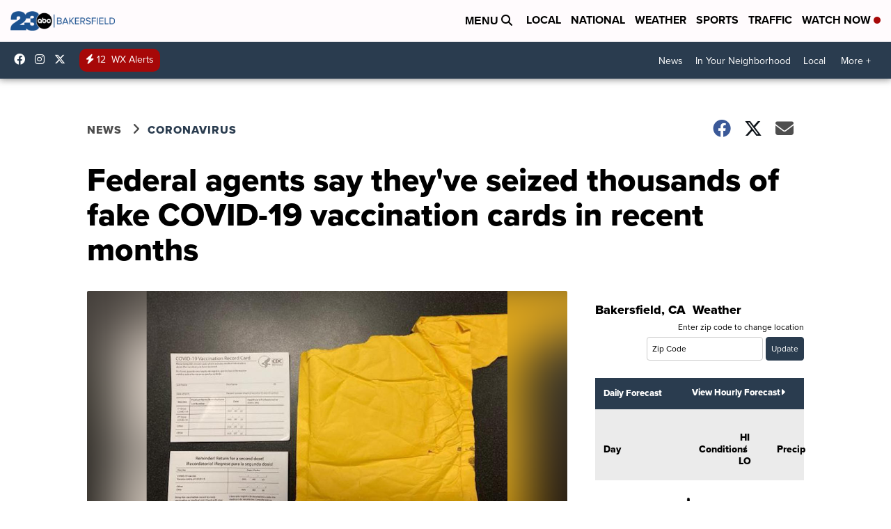

--- FILE ---
content_type: application/javascript; charset=utf-8
request_url: https://fundingchoicesmessages.google.com/f/AGSKWxVR_dqLHbolVzI6j703XGxRLoAHfDc2DkuCvkrwu6oqp7fPvfrD6QprbNdfUfKDa2B-wL-HddLFk5fpLCdT4pHulhxCJpIwxiUA93n_iOTFhxRikRBR_tAbAvRmT1IACjXFGDuxQwt8xQcyghvMQjaNJLU5M0hphTuxeL3Uy5TXv1LOTDeA6eHqZaAZ/_/totemcash1.-layer-ads//forum/ads__left_ad./asyncjs.
body_size: -1289
content:
window['88adcc8c-13d0-4eca-9afe-81717e32c320'] = true;